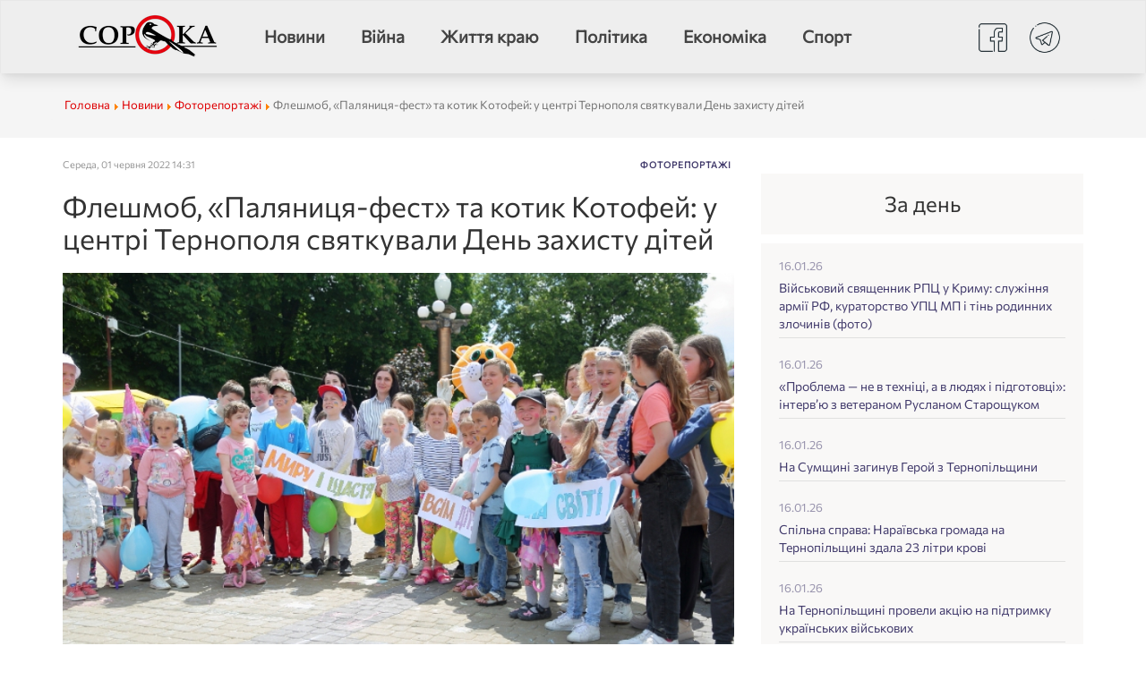

--- FILE ---
content_type: text/html; charset=utf-8
request_url: https://soroka.ternopil.ua/news/fotoreportazhi/item/30201-fleshmob-palianytsiafest-ta-kotyk-kotofei-u-tsentri-ternopolia-sviatkuvaly-den-zakhystu-ditei
body_size: 7268
content:
<!DOCTYPE html>
<html prefix="og: http://ogp.me/ns#" lang="en">

<head> 
<meta content="width=device-width, initial-scale=1, shrink-to-fit=no" name="viewport">

<meta charset="utf-8" />
	<base href="https://soroka.ternopil.ua/news/fotoreportazhi/item/30201-fleshmob-palianytsiafest-ta-kotyk-kotofei-u-tsentri-ternopolia-sviatkuvaly-den-zakhystu-ditei" />
	<meta name="keywords" content="Новини, Новини Тернополя, Новини тернопільської області,
Тернопіль,Тернопілльські новини" />
	<meta name="rights" content="Усі права захищено!" />
	<meta name="robots" content="max-image-preview:large" />
	<meta name="author" content="soroka" />
	<meta property="og:url" content="https://soroka.ternopil.ua/news/fotoreportazhi/item/30201-fleshmob-palianytsiafest-ta-kotyk-kotofei-u-tsentri-ternopolia-sviatkuvaly-den-zakhystu-ditei" />
	<meta property="og:type" content="article" />
	<meta property="og:title" content="Флешмоб, «Паляниця-фест» та котик Котофей: у центрі Тернополя святкували День захисту дітей" />
	<meta property="og:description" content=" До Дня захисту дітей у Тернополі на різних локаціях для малечі проводять різноманітні пізнавальні та розважальні заходи. Зокрема на Театральному майдані міста активності для дітлахів організувала Тернопільська обласна бібліотека для дітей. Гості свята могли погратися кінетичним піском, помалювати п..." />
	<meta property="og:image" content="https://soroka.ternopil.ua/media/k2/items/cache/16343f532680b85622c64944496d61e5_M.jpg" />
	<meta name="image" content="https://soroka.ternopil.ua/media/k2/items/cache/16343f532680b85622c64944496d61e5_M.jpg" />
	<meta name="twitter:card" content="summary" />
	<meta name="twitter:site" content="@soroka" />
	<meta name="twitter:title" content="Флешмоб, «Паляниця-фест» та котик Котофей: у центрі Тернополя святкували День захисту дітей" />
	<meta name="twitter:description" content=" До Дня захисту дітей у Тернополі на різних локаціях для малечі проводять різноманітні пізнавальні та розважальні заходи. Зокрема на Театральному майдані міста активності для дітлахів організувала Тер..." />
	<meta name="twitter:image" content="https://soroka.ternopil.ua/media/k2/items/cache/16343f532680b85622c64944496d61e5_M.jpg" />
	<meta name="twitter:image:alt" content="Флешмоб, «Паляниця-фест» та котик Котофей: у центрі Тернополя святкували День захисту дітей" />
	<meta name="x-ua-compatible" content="IE=edge,chrome=1" />
	<meta name="description" content=" До Дня захисту дітей у Тернополі на різних локаціях для малечі проводять різноманітні пізнавальні та розважальні заходи. Зокрема на Театральному майд..." />
	<title>Флешмоб, «Паляниця-фест» та котик Котофей: у центрі Тернополя святкували День захисту дітей</title>
	<link href="https://soroka.ternopil.ua/news/fotoreportazhi/item/30201-fleshmob-palianytsiafest-ta-kotyk-kotofei-u-tsentri-ternopolia-sviatkuvaly-den-zakhystu-ditei" rel="canonical" />
	<link href="/templates/masterbootstrap/favicon.ico" rel="shortcut icon" type="image/vnd.microsoft.icon" />
	<link href="/plugins/content/jw_sig/jw_sig/includes/js/jquery_fancybox/fancybox/jquery.fancybox.css?v=2.1.5" rel="stylesheet" />
	<link href="/plugins/content/jw_sig/jw_sig/includes/js/jquery_fancybox/fancybox/helpers/jquery.fancybox-buttons.css?v=2.1.5" rel="stylesheet" />
	<link href="/plugins/content/jw_sig/jw_sig/includes/js/jquery_fancybox/fancybox/helpers/jquery.fancybox-thumbs.css?v=2.1.5" rel="stylesheet" />
	<link href="/plugins/content/jw_sig/jw_sig/tmpl/Classic/css/template.css" rel="stylesheet" media="screen" />
	<link href="/plugins/content/jw_sig/jw_sig/includes/css/print.css" rel="stylesheet" media="print" />
	<link href="/templates/masterbootstrap/css/bootstrap.css" rel="stylesheet" />
	<link href="/templates/masterbootstrap/css/template.css" rel="stylesheet" />
	<link href="/templates/masterbootstrap/css/k2.css" rel="stylesheet" />
	<link href="/templates/masterbootstrap/css/media-queries.css" rel="stylesheet" />
	<script type="application/json" class="joomla-script-options new">{"csrf.token":"18ece3d9dca0c0da2d852897a554b76d","system.paths":{"root":"","base":""}}</script>
	<script src="/templates/masterbootstrap/js/jui/jquery.min.js?f743b124d0f6be05179a49e5339e85c4"></script>
	<script src="/templates/masterbootstrap/js/jui/jquery-noconflict.js?f743b124d0f6be05179a49e5339e85c4"></script>
	<script src="/templates/masterbootstrap/js/jui/jquery-migrate.min.js?f743b124d0f6be05179a49e5339e85c4"></script>
	<script src="/media/system/js/mootools-core.js?f743b124d0f6be05179a49e5339e85c4"></script>
	<script src="/media/system/js/core.js?f743b124d0f6be05179a49e5339e85c4"></script>
	<script src="/plugins/content/jw_sig/jw_sig/includes/js/jquery_fancybox/fancybox/lib/jquery.mousewheel-3.0.6.pack.js"></script>
	<script src="/plugins/content/jw_sig/jw_sig/includes/js/jquery_fancybox/fancybox/jquery.fancybox.pack.js?v=2.1.5"></script>
	<script src="/plugins/content/jw_sig/jw_sig/includes/js/jquery_fancybox/fancybox/helpers/jquery.fancybox-buttons.js?v=2.1.5"></script>
	<script src="/plugins/content/jw_sig/jw_sig/includes/js/jquery_fancybox/fancybox/helpers/jquery.fancybox-thumbs.js?v=2.1.5"></script>
	<script src="/plugins/content/jw_sig/jw_sig/includes/js/behaviour.js"></script>
	<script src="/templates/masterbootstrap/js/headroom.min.js"></script>
	<script src="/templates/masterbootstrap/js/jui/bootstrap.min.js?f743b124d0f6be05179a49e5339e85c4"></script>
	<script>

		jQuery.noConflict();
		jQuery(function($) {
			$("a.fancybox-button").fancybox({
				//padding: 0,
				//fitToView	: false,
				helpers		: {
					title	: { type : 'inside' }, // options: over, inside, outside, float
					buttons	: {}
				},
				afterLoad : function() {
					this.title = '<b class="fancyboxCounter">Image ' + (this.index + 1) + ' of ' + this.group.length + '</b>';
				}
			});
		});
	
	</script>
	<script type="application/x-k2-headers">
{"Last-Modified": "Wed, 01 Jun 2022 11:31:08 GMT", "ETag": "05a4583dd3719312801b46daa25b55e2"}
	</script>
	<script type="application/ld+json">

                {
                    "@context": "https://schema.org",
                    "@type": "NewsArticle",
                    "mainEntityOfPage": {
                        "@type": "WebPage",
                        "@id": "https://soroka.ternopil.ua/news/fotoreportazhi/item/30201-fleshmob-palianytsiafest-ta-kotyk-kotofei-u-tsentri-ternopolia-sviatkuvaly-den-zakhystu-ditei"
                    },
                    "url": "https://soroka.ternopil.ua/news/fotoreportazhi/item/30201-fleshmob-palianytsiafest-ta-kotyk-kotofei-u-tsentri-ternopolia-sviatkuvaly-den-zakhystu-ditei",
                    "headline": "Флешмоб, «Паляниця-фест» та котик Котофей: у центрі Тернополя святкували День захисту дітей",
                    "image": [
                        "https://soroka.ternopil.ua/media/k2/items/cache/16343f532680b85622c64944496d61e5_XL.jpg",
                        "https://soroka.ternopil.ua/media/k2/items/cache/16343f532680b85622c64944496d61e5_L.jpg",
                        "https://soroka.ternopil.ua/media/k2/items/cache/16343f532680b85622c64944496d61e5_M.jpg",
                        "https://soroka.ternopil.ua/media/k2/items/cache/16343f532680b85622c64944496d61e5_S.jpg",
                        "https://soroka.ternopil.ua/media/k2/items/cache/16343f532680b85622c64944496d61e5_XS.jpg",
                        "https://soroka.ternopil.ua/media/k2/items/cache/16343f532680b85622c64944496d61e5_Generic.jpg"
                    ],
                    "datePublished": "2022-06-01T14:31:08+03:00",
                    "dateModified": "2022-06-01T14:31:08+03:00",
                    "author": {
                        "@type": "Person",
                        "name": "soroka",
                        "url": "https://soroka.ternopil.ua/"
                    },
                    "publisher": {
                        "@type": "Organization",
                        "name": "Сорока",
                        "url": "https://soroka.ternopil.ua/",
                        "logo": {
                            "@type": "ImageObject",
                            "name": "Сорока",
                            "width": "",
                            "height": "",
                            "url": "https://soroka.ternopil.ua/"
                        }
                    },
                    "articleSection": "https://soroka.ternopil.ua/news/fotoreportazhi",
                    "keywords": "Новини, Новини Тернополя, Новини тернопільської області,
Тернопіль,Тернопілльські новини",
                    "description": " До Дня захисту дітей у Тернополі на різних локаціях для малечі проводять різноманітні пізнавальні та розважальні заходи. Зокрема на Театральному майдані міста активності для дітлахів організувала Тернопільська обласна бібліотека для дітей. Гості свята могли погратися кінетичним піском, помалювати пальчиками та оглянути новинки дитячої літератури, що стояли на одному з стелажів. Зокрема у рамках заходу також провели благодійну ярмарку «Паляниця-фест», де охочі могли придбати солодощі, власноруч спечені бібліотекарями. Зібрані кошти буде перераховано на потреби дітей, які постраждали через повномасштабне вторгнення. Крім того гості свята могли сфотографуватися з талісманом бібліотеки котиком Котофеєм, взяти участь у флешмобі та обрати зображення, яке їм намалюють на обличчі. Працівники бібліотеки кажуть, що найчастіше діти обирали саме патріотичні зображення. – Відвідувачів на святі дуже багато. Це не тільки наші читачі, а й вимушені переселенці та маленькі тернополяни та їхні батьки. Участь в іграх беруть не тільки діти а й дорослі, – каже  завідувачка сектором естетичного виховання Тернопільської обласної бібліотеки для дітей Ольга Карпич.  ",
                    "articleBody": " До Дня захисту дітей у Тернополі на різних локаціях для малечі проводять різноманітні пізнавальні та розважальні заходи. Зокрема на Театральному майдані міста активності для дітлахів організувала Тернопільська обласна бібліотека для дітей. Гості свята могли погратися кінетичним піском, помалювати пальчиками та оглянути новинки дитячої літератури, що стояли на одному з стелажів. Зокрема у рамках заходу також провели благодійну ярмарку «Паляниця-фест», де охочі могли придбати солодощі, власноруч спечені бібліотекарями. Зібрані кошти буде перераховано на потреби дітей, які постраждали через повномасштабне вторгнення. Крім того гості свята могли сфотографуватися з талісманом бібліотеки котиком Котофеєм, взяти участь у флешмобі та обрати зображення, яке їм намалюють на обличчі. Працівники бібліотеки кажуть, що найчастіше діти обирали саме патріотичні зображення. – Відвідувачів на святі дуже багато. Це не тільки наші читачі, а й вимушені переселенці та маленькі тернополяни та їхні батьки. Участь в іграх беруть не тільки діти а й дорослі, – каже  завідувачка сектором естетичного виховання Тернопільської обласної бібліотеки для дітей Ольга Карпич.  "
                }
                
	</script>


<link rel="apple-touch-icon" sizes="57x57" href="/templates/masterbootstrap/apple-icon-57x57.png">
<link rel="apple-touch-icon" sizes="60x60" href="/templates/masterbootstrap/apple-icon-60x60.png">
<link rel="apple-touch-icon" sizes="72x72" href="/templates/masterbootstrap/apple-icon-72x72.png">
<link rel="apple-touch-icon" sizes="76x76" href="/templates/masterbootstrap/apple-icon-76x76.png">
<link rel="apple-touch-icon" sizes="114x114" href="/templates/masterbootstrap/apple-icon-114x114.png">
<link rel="apple-touch-icon" sizes="120x120" href="/templates/masterbootstrap/apple-icon-120x120.png">
<link rel="apple-touch-icon" sizes="144x144" href="/templates/masterbootstrap/apple-icon-144x144.png">
<link rel="apple-touch-icon" sizes="152x152" href="/templates/masterbootstrap/apple-icon-152x152.png">
<link rel="apple-touch-icon" sizes="180x180" href="/templates/masterbootstrap/apple-icon-180x180.png">
<link rel="icon" type="image/png" sizes="192x192"  href="/templates/masterbootstrap/android-icon-192x192.png">
<link rel="icon" type="image/png" sizes="32x32" href="/templates/masterbootstrap/favicon-32x32.png">
<link rel="icon" type="image/png" sizes="96x96" href="/templates/masterbootstrap/favicon-96x96.png">
<link rel="icon" type="image/png" sizes="16x16" href="/templates/masterbootstrap/favicon-16x16.png">
<link rel="manifest" href="/templates/masterbootstrap/manifest.json">
<meta name="msapplication-TileColor" content="#ffffff">
<meta name="msapplication-TileImage" content="/templates/masterbootstrap/ms-icon-144x144.png">
<meta name="theme-color" content="#ffffff">

</head>
<body>

<div id="wrap">
<!--Navigation-->

<header id="header" class="header header--fixed hide-from-print" >
<!--top-->
<!--top-->
<div id="navigation">
<div class="navbar navbar-default">
<div class="container">
<div class="navbar-header">
<button type="button" class="navbar-toggle" data-toggle="collapse" data-target=".navbar-collapse">
<span class="sr-only">Toggle navigation</span>
<span class="icon-bar"></span>
<span class="icon-bar"></span>
<span class="icon-bar"></span>
</button>
<div id="brand">
 <a href="/">
<img  src="/templates/masterbootstrap/images/logo.png" alt="Logo" />
</a>
 </div>
</div>
<div class="navbar-collapse collapse">
                        <nav class="navigation">
                                <ul class="nav menu">
<li class="item-154 active"><a href="/news" >Новини</a></li><li class="item-479"><a href="/viina" >Війна</a></li><li class="item-178"><a href="/life" >Життя краю</a></li><li class="item-447"><a href="/polityka" >Політика</a></li><li class="item-450"><a href="/ekonomika" >Економіка</a></li><li class="item-478"><a href="/sport" >Спорт</a></li></ul>

                        </nav>
                        <div class="socialtop">
<a href="/"><img  src="/templates/masterbootstrap/images/facebook.png" alt="facebook" /></a>
<a href="/"><img  src="/templates/masterbootstrap/images/telegram.png" alt="telegram" /></a> 
</div>
</div>
</div>
</div></div>
</header>

<section>

<!--fullwidth-->
<!--fullwidth-->


<!--Showcase-->
<!--Showcase-->


<!--Feature-->
<!--Feature-->

<!--Breadcrumb-->
<div id="breadcrumbs">
<div class="container">
<div class="row">
           <div class="block ">
           	<div class="moduletable">           	
	           		                	<div class="module-content">
	                		<div aria-label="навігаційна стежка" role="navigation">
	<ul itemscope itemtype="https://schema.org/BreadcrumbList" class="breadcrumb">
					<li class="active">
				<span class="divider icon-location"></span>
			</li>
		
						<li itemprop="itemListElement" itemscope itemtype="https://schema.org/ListItem">
											<a itemprop="item" href="/" class="pathway"><span itemprop="name">Головна</span></a>
					
											<span class="divider">
							<img src="/media/system/images/arrow.png" alt="" />						</span>
										<meta itemprop="position" content="1">
				</li>
							<li itemprop="itemListElement" itemscope itemtype="https://schema.org/ListItem">
											<a itemprop="item" href="/news" class="pathway"><span itemprop="name">Новини</span></a>
					
											<span class="divider">
							<img src="/media/system/images/arrow.png" alt="" />						</span>
										<meta itemprop="position" content="2">
				</li>
							<li itemprop="itemListElement" itemscope itemtype="https://schema.org/ListItem">
											<a itemprop="item" href="/news/fotoreportazhi" class="pathway"><span itemprop="name">Фоторепортажі</span></a>
					
											<span class="divider">
							<img src="/media/system/images/arrow.png" alt="" />						</span>
										<meta itemprop="position" content="3">
				</li>
							<li itemprop="itemListElement" itemscope itemtype="https://schema.org/ListItem" class="active">
					<span itemprop="name">
						Флешмоб, «Паляниця-фест» та котик Котофей: у центрі Тернополя святкували День захисту дітей					</span>
					<meta itemprop="position" content="4">
				</li>
				</ul>
</div>
	                	</div>
              </div>             	
           </div>
	
</div>
</div>
</div>
<!--Breadcrumb-->


<!-- Content -->
<div class="container">
<div id="main" class="row show-grid">





<!-- Component -->
<div id="container" class="col-sm-8">


<!-- Content-top Module Position -->



<div id="main-box">
<!-- top -->
<div id="system-message-container">
	</div>

<!-- Start K2 Item Layout -->
<span id="startOfPageId30201"></span>

<div id="k2Container" class="itemView">

	 
		
	<div class="itemHeader">

		<!-- Date created -->
	<span class="itemDateCreated">
		Середа, 01 червня 2022 14:31	</span>
			
		<span class="itemCategory">
		<a href="/news/fotoreportazhi">Фоторепортажі</a>
	</span>
		

		<!-- Item title -->
	<h1 class="itemTitle">
	 Флешмоб, «Паляниця-фест» та котик Котофей: у центрі Тернополя святкували День захисту дітей	 
 			</h1>
	 
	</div>

	 
	 	
 


	<div class="itemBody">

	 			
				
		<div class="itemImageBlock">
			<span class="itemImage">
			<img src="/media/k2/items/cache/16343f532680b85622c64944496d61e5_XL.jpg" alt="Флешмоб, «Паляниця-фест» та котик Котофей: у центрі Тернополя святкували День захисту дітей" style="width:900px; height:auto;" />
			</span>

			
			
			<div class="clr"></div>
		</div>
		
		
		 
		<div class="itemFullText">
			<p style="text-align: justify;"><strong> До Дня захисту дітей у Тернополі на різних локаціях для малечі проводять різноманітні пізнавальні та розважальні заходи.</strong></p>
<p style="text-align: justify;">Зокрема на Театральному майдані міста активності для дітлахів організувала Тернопільська обласна бібліотека для дітей.</p>
<p style="text-align: justify;">Гості свята могли погратися кінетичним піском, помалювати пальчиками та оглянути новинки дитячої літератури, що стояли на одному з стелажів.</p>
<p style="text-align: justify;">Зокрема у рамках заходу також провели благодійну ярмарку «Паляниця-фест», де охочі могли придбати солодощі, власноруч спечені бібліотекарями. Зібрані кошти буде перераховано на потреби дітей, які постраждали через повномасштабне вторгнення.</p>
<p style="text-align: justify;">Крім того гості свята могли сфотографуватися з талісманом бібліотеки котиком Котофеєм, взяти участь у флешмобі та обрати зображення, яке їм намалюють на обличчі. Працівники бібліотеки кажуть, що найчастіше діти обирали саме патріотичні зображення.</p>
<p style="text-align: justify;">–<em> Відвідувачів на святі дуже багато. Це не тільки наші читачі, а й вимушені переселенці та маленькі тернополяни та їхні батьки. Участь в іграх беруть не тільки діти а й дорослі,</em> <strong>– каже  завідувачка сектором естетичного виховання Тернопільської обласної бібліотеки для дітей Ольга Карпич.</strong></p>
<p style="text-align: justify;"> </p>		</div>

		
		<div class="clr"></div>
 

	 
		<div class="itemContentFooter">

			 
 

	

			<div class="clr"></div>
		</div>
		 
				
		<div class="clr"></div>

	</div>

	
 
	<div class="itemLinks">



		 
		<div class="clr"></div>
	</div>
 

 

	
	
	
	<div class="clr"></div>

	
		 
	<a name="itemImageGalleryAnchor" id="itemImageGalleryAnchor"></a>
	<div class="itemImageGallery">
		<h4>Фото</h4>
		

<!-- JoomlaWorks "Simple Image Gallery" Plugin (v3.0.1) starts here -->
<div class="container-fluid">
 
<div id="sigFreeId7313f94fde" class="row sigFreeContainer sigFreeClassic">
		<div class="col-sm-4 sigFreeThumb">
		<a href="/media/k2/galleries/30201/IMG_7990.JPG" class="sigFreeLink fancybox-button"  rel="fancybox-button[gallery7313f94fde]" title="IMG_7990.JPG" target="_blank">
			<img class="sigFreeImg" src="/cache/jw_sig/jw_sig_cache_7313f94fde_img_7990.jpg" alt="IMG_7990.JPG" title="IMG_7990.JPG"  />
		</a>
	</div>
		<div class="col-sm-4 sigFreeThumb">
		<a href="/media/k2/galleries/30201/IMG_7992.JPG" class="sigFreeLink fancybox-button"  rel="fancybox-button[gallery7313f94fde]" title="IMG_7992.JPG" target="_blank">
			<img class="sigFreeImg" src="/cache/jw_sig/jw_sig_cache_7313f94fde_img_7992.jpg" alt="IMG_7992.JPG" title="IMG_7992.JPG"  />
		</a>
	</div>
		<div class="col-sm-4 sigFreeThumb">
		<a href="/media/k2/galleries/30201/IMG_7994.JPG" class="sigFreeLink fancybox-button"  rel="fancybox-button[gallery7313f94fde]" title="IMG_7994.JPG" target="_blank">
			<img class="sigFreeImg" src="/cache/jw_sig/jw_sig_cache_7313f94fde_img_7994.jpg" alt="IMG_7994.JPG" title="IMG_7994.JPG"  />
		</a>
	</div>
		<div class="col-sm-4 sigFreeThumb">
		<a href="/media/k2/galleries/30201/IMG_7995.JPG" class="sigFreeLink fancybox-button"  rel="fancybox-button[gallery7313f94fde]" title="IMG_7995.JPG" target="_blank">
			<img class="sigFreeImg" src="/cache/jw_sig/jw_sig_cache_7313f94fde_img_7995.jpg" alt="IMG_7995.JPG" title="IMG_7995.JPG"  />
		</a>
	</div>
		<div class="col-sm-4 sigFreeThumb">
		<a href="/media/k2/galleries/30201/IMG_8002.JPG" class="sigFreeLink fancybox-button"  rel="fancybox-button[gallery7313f94fde]" title="IMG_8002.JPG" target="_blank">
			<img class="sigFreeImg" src="/cache/jw_sig/jw_sig_cache_7313f94fde_img_8002.jpg" alt="IMG_8002.JPG" title="IMG_8002.JPG"  />
		</a>
	</div>
		<div class="col-sm-4 sigFreeThumb">
		<a href="/media/k2/galleries/30201/IMG_8005.JPG" class="sigFreeLink fancybox-button"  rel="fancybox-button[gallery7313f94fde]" title="IMG_8005.JPG" target="_blank">
			<img class="sigFreeImg" src="/cache/jw_sig/jw_sig_cache_7313f94fde_img_8005.jpg" alt="IMG_8005.JPG" title="IMG_8005.JPG"  />
		</a>
	</div>
		<div class="col-sm-4 sigFreeThumb">
		<a href="/media/k2/galleries/30201/IMG_8012.JPG" class="sigFreeLink fancybox-button"  rel="fancybox-button[gallery7313f94fde]" title="IMG_8012.JPG" target="_blank">
			<img class="sigFreeImg" src="/cache/jw_sig/jw_sig_cache_7313f94fde_img_8012.jpg" alt="IMG_8012.JPG" title="IMG_8012.JPG"  />
		</a>
	</div>
		<div class="col-sm-4 sigFreeThumb">
		<a href="/media/k2/galleries/30201/IMG_8015.JPG" class="sigFreeLink fancybox-button"  rel="fancybox-button[gallery7313f94fde]" title="IMG_8015.JPG" target="_blank">
			<img class="sigFreeImg" src="/cache/jw_sig/jw_sig_cache_7313f94fde_img_8015.jpg" alt="IMG_8015.JPG" title="IMG_8015.JPG"  />
		</a>
	</div>
		<div class="col-sm-4 sigFreeThumb">
		<a href="/media/k2/galleries/30201/IMG_8023.JPG" class="sigFreeLink fancybox-button"  rel="fancybox-button[gallery7313f94fde]" title="IMG_8023.JPG" target="_blank">
			<img class="sigFreeImg" src="/cache/jw_sig/jw_sig_cache_7313f94fde_img_8023.jpg" alt="IMG_8023.JPG" title="IMG_8023.JPG"  />
		</a>
	</div>
		<div class="col-sm-4 sigFreeThumb">
		<a href="/media/k2/galleries/30201/IMG_8025.JPG" class="sigFreeLink fancybox-button"  rel="fancybox-button[gallery7313f94fde]" title="IMG_8025.JPG" target="_blank">
			<img class="sigFreeImg" src="/cache/jw_sig/jw_sig_cache_7313f94fde_img_8025.jpg" alt="IMG_8025.JPG" title="IMG_8025.JPG"  />
		</a>
	</div>
		<div class="col-sm-4 sigFreeThumb">
		<a href="/media/k2/galleries/30201/IMG_8027.JPG" class="sigFreeLink fancybox-button"  rel="fancybox-button[gallery7313f94fde]" title="IMG_8027.JPG" target="_blank">
			<img class="sigFreeImg" src="/cache/jw_sig/jw_sig_cache_7313f94fde_img_8027.jpg" alt="IMG_8027.JPG" title="IMG_8027.JPG"  />
		</a>
	</div>
		<div class="col-sm-4 sigFreeThumb">
		<a href="/media/k2/galleries/30201/IMG_8034.JPG" class="sigFreeLink fancybox-button"  rel="fancybox-button[gallery7313f94fde]" title="IMG_8034.JPG" target="_blank">
			<img class="sigFreeImg" src="/cache/jw_sig/jw_sig_cache_7313f94fde_img_8034.jpg" alt="IMG_8034.JPG" title="IMG_8034.JPG"  />
		</a>
	</div>
		<div class="col-sm-4 sigFreeThumb">
		<a href="/media/k2/galleries/30201/IMG_8036.JPG" class="sigFreeLink fancybox-button"  rel="fancybox-button[gallery7313f94fde]" title="IMG_8036.JPG" target="_blank">
			<img class="sigFreeImg" src="/cache/jw_sig/jw_sig_cache_7313f94fde_img_8036.jpg" alt="IMG_8036.JPG" title="IMG_8036.JPG"  />
		</a>
	</div>
		<div class="col-sm-4 sigFreeThumb">
		<a href="/media/k2/galleries/30201/IMG_8042.JPG" class="sigFreeLink fancybox-button"  rel="fancybox-button[gallery7313f94fde]" title="IMG_8042.JPG" target="_blank">
			<img class="sigFreeImg" src="/cache/jw_sig/jw_sig_cache_7313f94fde_img_8042.jpg" alt="IMG_8042.JPG" title="IMG_8042.JPG"  />
		</a>
	</div>
		<div class="col-sm-4 sigFreeThumb">
		<a href="/media/k2/galleries/30201/IMG_8049.JPG" class="sigFreeLink fancybox-button"  rel="fancybox-button[gallery7313f94fde]" title="IMG_8049.JPG" target="_blank">
			<img class="sigFreeImg" src="/cache/jw_sig/jw_sig_cache_7313f94fde_img_8049.jpg" alt="IMG_8049.JPG" title="IMG_8049.JPG"  />
		</a>
	</div>
		<div class="col-sm-4 sigFreeThumb">
		<a href="/media/k2/galleries/30201/IMG_8054.JPG" class="sigFreeLink fancybox-button"  rel="fancybox-button[gallery7313f94fde]" title="IMG_8054.JPG" target="_blank">
			<img class="sigFreeImg" src="/cache/jw_sig/jw_sig_cache_7313f94fde_img_8054.jpg" alt="IMG_8054.JPG" title="IMG_8054.JPG"  />
		</a>
	</div>
		<div class="col-sm-4 sigFreeThumb">
		<a href="/media/k2/galleries/30201/IMG_8065.JPG" class="sigFreeLink fancybox-button"  rel="fancybox-button[gallery7313f94fde]" title="IMG_8065.JPG" target="_blank">
			<img class="sigFreeImg" src="/cache/jw_sig/jw_sig_cache_7313f94fde_img_8065.jpg" alt="IMG_8065.JPG" title="IMG_8065.JPG"  />
		</a>
	</div>
		<div class="col-sm-4 sigFreeThumb">
		<a href="/media/k2/galleries/30201/IMG_8068.JPG" class="sigFreeLink fancybox-button"  rel="fancybox-button[gallery7313f94fde]" title="IMG_8068.JPG" target="_blank">
			<img class="sigFreeImg" src="/cache/jw_sig/jw_sig_cache_7313f94fde_img_8068.jpg" alt="IMG_8068.JPG" title="IMG_8068.JPG"  />
		</a>
	</div>
		<div class="col-sm-4 sigFreeThumb">
		<a href="/media/k2/galleries/30201/IMG_8070.JPG" class="sigFreeLink fancybox-button"  rel="fancybox-button[gallery7313f94fde]" title="IMG_8070.JPG" target="_blank">
			<img class="sigFreeImg" src="/cache/jw_sig/jw_sig_cache_7313f94fde_img_8070.jpg" alt="IMG_8070.JPG" title="IMG_8070.JPG"  />
		</a>
	</div>
		<div class="col-sm-4 sigFreeThumb">
		<a href="/media/k2/galleries/30201/IMG_8074.JPG" class="sigFreeLink fancybox-button"  rel="fancybox-button[gallery7313f94fde]" title="IMG_8074.JPG" target="_blank">
			<img class="sigFreeImg" src="/cache/jw_sig/jw_sig_cache_7313f94fde_img_8074.jpg" alt="IMG_8074.JPG" title="IMG_8074.JPG"  />
		</a>
	</div>
		<div class="col-sm-4 sigFreeThumb">
		<a href="/media/k2/galleries/30201/IMG_8085.JPG" class="sigFreeLink fancybox-button"  rel="fancybox-button[gallery7313f94fde]" title="IMG_8085.JPG" target="_blank">
			<img class="sigFreeImg" src="/cache/jw_sig/jw_sig_cache_7313f94fde_img_8085.jpg" alt="IMG_8085.JPG" title="IMG_8085.JPG"  />
		</a>
	</div>
	</div>
</div>
<!-- JoomlaWorks "Simple Image Gallery" Plugin (v3.0.1) ends here -->

	</div>
	
 

	<!-- Plugins: AfterDisplay -->
	
	<!-- K2 Plugins: K2AfterDisplay -->
	
		<!-- K2 Plugins: K2CommentsBlock -->
		
		<!-- Item comments -->
	<a name="itemCommentsAnchor" id="itemCommentsAnchor"></a>
	<div class="itemComments">
		
		
				<!-- Item comments form -->
		<div class="itemCommentsForm">
			
<!-- Comments Form -->
<h3>Прокоментувати:</h3>


<form action="/index.php" method="post" id="comment-form" class="form-validate">
	<label class="formComment" for="commentText">Повідомлення *</label>
	<textarea rows="20" cols="10" class="inputbox" onblur="if(this.value=='') this.value='введіть ваше повідомлення тут ...';" onfocus="if(this.value=='введіть ваше повідомлення тут ...') this.value='';" name="commentText" id="commentText">введіть ваше повідомлення тут ...</textarea>

	<label class="formName" for="userName">Ім'я *</label>
	<input class="inputbox" type="text" name="userName" id="userName" value="введіть своє імя ..." onblur="if(this.value=='') this.value='введіть своє імя ...';" onfocus="if(this.value=='введіть своє імя ...') this.value='';" />

	<label class="formEmail" for="commentEmail">Email *</label>
	<input class="inputbox" type="text" name="commentEmail" id="commentEmail" value="введіть Вашу адресу електронної пошти ..." onblur="if(this.value=='') this.value='введіть Вашу адресу електронної пошти ...';" onfocus="if(this.value=='введіть Вашу адресу електронної пошти ...') this.value='';" />

	<label class="formUrl" for="commentURL">URL сайту</label>
	<input class="inputbox" type="text" name="commentURL" id="commentURL" value="введіть адресу сайту ..."  onblur="if(this.value=='') this.value='введіть адресу сайту ...';" onfocus="if(this.value=='введіть адресу сайту ...') this.value='';" />

	
	<input type="submit" class="button" id="submitCommentButton" value="Залишити коментар" />

	<span id="formLog"></span>

	<input type="hidden" name="option" value="com_k2" />
	<input type="hidden" name="view" value="item" />
	<input type="hidden" name="task" value="comment" />
	<input type="hidden" name="itemID" value="30201" />
	<input type="hidden" name="18ece3d9dca0c0da2d852897a554b76d" value="1" /></form>
		</div>
		
		
	</div>
	
 
	
	
	
	
	<div class="clr"></div>

</div>
<!-- End K2 Item Layout -->

<!-- JoomlaWorks "K2" (v2.11.20241016) | Learn more about K2 at https://getk2.org -->
</div>
	
<!-- Front page show or hide -->

 



<!-- Below Content Module Position -->
</div>
<!-- Right -->
<div id="sidebar-2" class="col-sm-4">
<h2 class="last-b-k-t">За день</h2> 
<div id="k2ModuleBox226" class="last-b-k">

	<a class="a-last" href="/news/item/47897-viiskovyi-sviashchennyk-rpts-u-krymu-sluzhinnia-armii-rf-kuratorstvo-upts-mp-i-tin-rodynnykh-zlochyniv-foto">
      <span class="last-data">16.01.26</span>
      <div class="last-title">Військовий священник РПЦ у Криму: служіння армії РФ, кураторство УПЦ МП і тінь родинних злочинів (фото)</div>
      <div class="clr"></div>
    </a>
		<a class="a-last" href="/viina/item/47896-problema-ne-v-tekhnitsi-a-v-liudiakh-i-pidhotovtsi-interviu-z-veteranom-ruslanom-staroshchukom">
      <span class="last-data">16.01.26</span>
      <div class="last-title">«Проблема — не в техніці, а в людях і підготовці»: інтерв’ю з ветераном Русланом Старощуком</div>
      <div class="clr"></div>
    </a>
		<a class="a-last" href="/viina/item/47895-na-sumshchyni-zahynuv-heroi-z-ternopilshchyny">
      <span class="last-data">16.01.26</span>
      <div class="last-title">На Сумщині загинув Герой з Тернопільщини</div>
      <div class="clr"></div>
    </a>
		<a class="a-last" href="/news/item/47894-spilna-sprava-naraivska-hromada-na-ternopilshchyni-zdala-23-litry-krovi">
      <span class="last-data">16.01.26</span>
      <div class="last-title">Спільна справа: Нараївська громада на Тернопільщині здала 23 літри крові</div>
      <div class="clr"></div>
    </a>
		<a class="a-last" href="/news/item/47892-na-ternopilshchyni-provely-aktsiiu-na-pidtrymku-ukrainskykh-viiskovykh">
      <span class="last-data">16.01.26</span>
      <div class="last-title">На Тернопільщині провели акцію на підтримку українських військових</div>
      <div class="clr"></div>
    </a>
		<a class="a-last" href="/viina/item/47891-v-ostanniu-dorohu-na-ternopilshchyni-pokhovaly-voina">
      <span class="last-data">16.01.26</span>
      <div class="last-title">В останню дорогу: на Тернопільщині поховали воїна</div>
      <div class="clr"></div>
    </a>
		<a class="a-last" href="/news/item/47893-pislia-zustrichi-zelenskoho-ta-trampa-rosiia-posylyla-obstrily-ukrainy">
      <span class="last-data">16.01.26</span>
      <div class="last-title">Після зустрічі Зеленського та Трампа росія посилила обстріли України</div>
      <div class="clr"></div>
    </a>
		<a class="a-last" href="/news/item/47890-pamiat-shcho-zhyve-heroiu-z-ternopilshchyny-vidkryly-memorialnu-doshku">
      <span class="last-data">16.01.26</span>
      <div class="last-title">Пам’ять, що живе: Герою з Тернопільщини відкрили меморіальну дошку</div>
      <div class="clr"></div>
    </a>
		<a class="a-last" href="/viina/item/47889-nazavzhdy-do-ridnoho-domu-povernuly-polehloho-heroia-z-ternopilshchyny-volodymyra-buhaia">
      <span class="last-data">16.01.26</span>
      <div class="last-title">Назавжди до рідного дому повернули полеглого Героя з Тернопільщини Володимира Бугая</div>
      <div class="clr"></div>
    </a>
		<a class="a-last" href="/news/item/47888-cherhovyi-den-donorstva-kolektyv-2-likarni-pidtrymav-ternopilskyi-tsentr-krovi">
      <span class="last-data">16.01.26</span>
      <div class="last-title">Черговий день донорства: колектив 2 лікарні підтримав Тернопільський центр крові</div>
      <div class="clr"></div>
    </a>
		<a class="a-last" href="/viina/item/47887-na-donechchyni-zahynuv-heroi-z-ternopilshchyny-mykola-khomiak">
      <span class="last-data">16.01.26</span>
      <div class="last-title">На Донеччині загинув Герой з Тернопільщини Микола Хом’як</div>
      <div class="clr"></div>
    </a>
		
</div>	 
	






</div>
<!-- Left -->




<!-- bottom -->
<!-- bottom -->
</div>
</div>
<!-- footer -->
<!-- footer -->
<!--<div id="push"></div>-->
<!-- copy -->
<!-- copy -->
<!-- menu slide -->
<!-- menu slide -->
<a href="#" class="back-to-top">Back to Top</a>

</section>






</div>
<!-- Content -->

 

 
</div>

<!-- Google tag (gtag.js) --> <script async src="https://www.googletagmanager.com/gtag/js?id=G-J01F6D8324"></script> <script> window.dataLayer = window.dataLayer || []; function gtag(){dataLayer.push(arguments);} gtag('js', new Date()); gtag('config', 'G-J01F6D8324'); </script>

<!--
<link rel="stylesheet" href="https://cdnjs.cloudflare.com/ajax/libs/fancybox/3.5.7/jquery.fancybox.min.css">
<script src="https://cdnjs.cloudflare.com/ajax/libs/jquery/3.6.0/jquery.min.js"></script>
<script src="https://cdnjs.cloudflare.com/ajax/libs/fancybox/3.5.7/jquery.fancybox.min.js"></script>
-->
<!-- JS -->
</body>
</html>


--- FILE ---
content_type: text/css
request_url: https://soroka.ternopil.ua/templates/masterbootstrap/css/template.css
body_size: 3735
content:
:root {
--white-color:                #ebebeb;
--one-color:                  #f3d041;
--two-color:                  #f17752;
--thre-color:                 #423b6c;
--foure-color:                 #b0bec5;
--five-color:                #ed202d;
--six-color: 				  #d9d8d2;
--seven-color: 				  #f4f2ef;
--eigth-color: 				  #f9f8f7;

/*
--primary-color:                #535da1;
--secondary-color:              #14B789;
--section-bg-color:             #f9f9f9;
--dark-color:                   #000000;
--p-color:                      #212529;
--border-color:                 #e9eaeb;
--limon-color:        		  #efff00;
--black-color:        		  #42413f;
--h1-font-size:                 48px;
--h2-font-size:                 42px; 
--h3-font-size:                 36px;
--h4-font-size:                 32px;
--h5-font-size:                 24px;
--h6-font-size:                 22px;
--p-font-size:                  16px;
--menu-font-size:               12px;
--copyright-font-size:          14px;
--font-weight-normal:           300;
--font-weight-medium:           500;
--font-weight-bold:             700;
*/
}


@font-face {
    font-family: 'Commissioner-Bold'; /* Название шрифта */
    src: url('../fonts/Commissioner-Bold.ttf') format('truetype'); /* Путь к файлу шрифта */
    font-weight: bold; /* Толщина шрифта */
    font-style: normal; /* Стиль шрифта */
}

@font-face {
    font-family: 'Commissioner-Regular'; /* Название шрифта */
    src: url('../fonts/Commissioner-Regular.ttf') format('truetype'); /* Путь к файлу шрифта */
    font-weight: Regular; /* Толщина шрифта */
    font-style: normal; /* Стиль шрифта */
}

@font-face {
    font-family: 'Commissioner-SemiBold'; /* Название шрифта */
    src: url('../fonts/Commissioner-SemiBold.ttf') format('truetype'); /* Путь к файлу шрифта */
    font-weight: SemiBold; /* Толщина шрифта */
    font-style: normal; /* Стиль шрифта */
}

@font-face {
    font-family: 'Oswald-Bold'; /* Название шрифта */
    src: url('../fonts/Oswald-Bold.ttf') format('truetype'); /* Путь к файлу шрифта */
    font-weight: bold; /* Толщина шрифта */
    font-style: normal; /* Стиль шрифта */
}
@font-face {
    font-family: 'Oswald-Medium'; /* Название шрифта */
    src: url('../fonts/Oswald-Medium.ttf') format('truetype'); /* Путь к файлу шрифта */
    font-weight: Medium; /* Толщина шрифта */
    font-style: normal; /* Стиль шрифта */
}
@font-face {
    font-family: 'Oswald-SemiBold'; /* Название шрифта */
    src: url('../fonts/Oswald-SemiBold.ttf') format('truetype'); /* Путь к файлу шрифта */
    font-weight: SemiBold; /* Толщина шрифта */
    font-style: normal; /* Стиль шрифта */
} 

html {
  overflow-y: scroll; }

body {
  background-color: #FFFFFF;
  font-family: 'Commissioner-Regular';
  font-size: 13px; }

img {
  max-width: 100%; }

sup  
{
    font-size: 10px;
}	


a {
    color: #de0103;
    text-decoration: none;
}

.breadcrumb > li + li:before {
display:none;
	}


#top {
  color: #ddd;
  font-size: 12px;
  line-height: 30px;
  padding-bottom: 4px;
  padding-top: 4px; }

#top .container .separator {
  border-left: 1px solid #CCCCCC;
  display: inline-block;
  height: 10px;
  margin: 0 20px;
  width: 1px; }

#navigation {
  /*   border-bottom: 3px solid #ccc;;
    margin-bottom: 20px;*/ }

.socialtop
{
float: right;	
}	 

.socialtop img
{
width: 36px;
margin: 23px 10px 15px 10px;
transition: opacity 0.5s 0s, visibility 0.5s 0.5s;
opacity:1;
}	
.socialtop :hover; 
{
transition: opacity 0.5s 0s, visibility 0.5s 0.5s;	
opacity:0.5;
}	
.menu 
{
margin: 0px 0px 0px 30px;
}	
.nav > li > a {
position: relative;
    display: block;
    padding: 10px 20px;
    font-size: 19px;
    color: #444;
    font-weight: bold;
}

.nav > li > a:hover {
position: relative;
    display: block;
    padding: 10px 20px;
    font-size: 19px;
 
    font-weight: bold;
	color:var(--five-color);
/*	border-bottom: 1px solid var(--five-color);*/ 

}

.nav > li {
	float: left;	
	
}	


.navbar-toggle {
    position: relative;
    float: right;
    padding: 9px 10px;
    /* margin-top: 8px; */
    margin-right: 18px;
    margin-top: 16px;
    margin-bottom: 8px;
    background-color: none;
    background-image: none;
    border: none;
    border-radius: 4px;
}


.navbar {
  border-radius: 0 !important; 
  background-color: #eeeeee;
  border-bottom: 1px solid transparent;
  box-shadow: rgba(0, 0, 0, 0.1) 0px 10px 15px -3px, rgba(0, 0, 0, 0.05) 0px 4px 6px -2px;
  
  }

.navbar-default {
  /*   background-color: #2c3e50;
    border-color: transparent;*/ }

.navbar-default .navbar-nav > .active > a,
.navbar-default .navbar-nav > .active > a:hover,
.navbar-default .navbar-nav > .active > a:focus {
  outline: medium none; }

.navbar-default .navbar-nav > li > a:hover,
.navbar-default .navbar-nav > li > a:focus {
  outline: medium none; }

.navbar-nav > li > a {
  line-height: inherit !important;
  padding-bottom: 19.5px !important;
  padding-top: 19.5px !important; }

.dropdown-menu {
  padding: 0px !important;
  border-radius: 0 !important; }

.navbar-right .dropdown-menu {
  left: 0 !important;
  right: auto !important; }

#main-box {
  background: none repeat scroll 0 0 #FFFFFF;
  border: 0px solid #E5E5E5;
  /* border 1, if you have front component*/
  margin-bottom: 20px;
  /*    padding: 10px;*/ }

#main {
  /*    padding-bottom: 40px;*/
  padding-top: 20px; }

#breadcrumbs {
  background: #f5f5f5 none repeat scroll 0 0;
  padding: 20px 0 0; }

#breadcrumbs .moduletable {
  border: 0;
  padding: 0;
  margin-bottom: 0; }

#fullwidth {
  margin-top: -20px;
  overflow: hidden; }

#fullwidth .moduletable {
  border: 0;
  padding: 0;
  margin-bottom: 20px; }

.black .moduletable {
  background: none repeat scroll 0 0 #222222;
  border-color: #222222;
  color: #AAAAAA; }

.moduletable {
  /*    background: none repeat scroll 0 0 #FFFFFF;;
    border: 1px solid #E5E5E5;*/
  margin-bottom: 20px;
 
  padding: 10px 3px 3px 3px;
  }

.panel.moduletable {
  padding: 0; }

.panel .moduletable {
  box-shadow: none;
  margin: 0px 10px;
  padding: 10px; }

#brand {
  float: left;
  padding-left: 15px;
  padding-top: 5px;
 opacity:1;
  transition: opacity 0.5s 0s, visibility 0.5s 0.5s;
  }

#brand img {
  padding-bottom: 1px;
  padding-top: 1px; 
 
  }

#brand:hover{
  opacity:0.5;
  transition: opacity 0.5s 0s, visibility 0.5s 0.5s;
  }

.page-header {
  margin: 10px 0 20px; }

.hasTooltip {
  display: inline !important; }

.noMainbody {
  display: none !important; }

ul.unstyled,
ol.unstyled {
  list-style: outside none none;
  margin-left: 0;
  padding: 0; }

#pop-print {
  float: right;
  margin: 10px; }

.btn.modal {
  bottom: auto;
  display: inline;
  left: auto;
  position: relative;
  top: auto; }

html,
body {
  height: 100%;
  /* The html and body elements cannot have any padding or margin. */ }

/* Wrapper for page content to push down footer */
#wrap {
  height: auto !important;
  margin: 0 auto 0px;
  min-height: 100%;
  padding: 0 0 60px; }

iframe
{
border: none;
    overflow: hidden;
    width: -webkit-fill-available;
}
/* Set the fixed height of the footer here */
#footer {

	float:left;
	width:100%;
    background-color: #f5f5f5;  }

#copy.well {
  border-radius: 0;
  border: 0;
  margin: 0; }

#footer .moduletable {
  background: transparent;
  border: 0; }

#push {
  height: 60px; }

/* LAYOUT */
/* Floats */
.float-left {
  float: left; }

.float-right {
  float: right; }

.group:before,
.group:after {
  content: "";
  display: table; }

.group:after {
  clear: both; }

.ie7 .group {
  zoom: 1; }

/* JOOMLA */
.form-horizontal .control-label {
  text-align: inherit !important; }

i.icon-calendar:before {
  content: "\1f4c5";
  display: inline-block;
  font-family: 'Glyphicons Halflings';
  font-style: normal;
  font-weight: normal;
  line-height: 1;
  position: relative;
  top: 1px; }

div.contact-form-field label,
div.message-label label {
  display: inline !important; }

div#jform_tags_chzn.chzn-container ul.chzn-choices li.search-field input.default {
  padding: 0; }

.control-group input[type="checkbox"] {
  width: 10px !important; }

.btn-toolbar {
  margin-bottom: 10px; }

/*ERROR*/
.error-page-inner {
  display: table;
  height: 100%;
  min-height: 100%;
  text-align: center;
  width: 100%; }

.error-code {
  font-size: 96px;
  font-weight: bold;
  line-height: 1;
  margin: 0 0 10px;
  padding: 0; }

.error-page-inner .fa.fa-exclamation-triangle {
  font-size: 96px;
  line-height: 1;
  margin-bottom: 10px; }

/*MB STYLE*/
.title, .component-content h2 {
  text-shadow: none;
  text-align:center; 	
  }

.title-line {
  background: none repeat scroll 0 0 #d1d1d1;
  height: 2px;
  margin-bottom: 20px;
  width: 100%; }

.title-line span {
  display: block;
  height: 2px;
  width: 90px;
  background: #428bca; }

.title1 .title-line, .title2 .title-line, .title3 .title-line, .title4 .title-line, .title6 .title-line, .box3 .title-line, .box4 .title-line {
  display: none; }

.title1 .title {
  background: url(../images/bg-h3.gif) repeat-x scroll 0 100% transparent;
  border-bottom: none;
  padding-bottom: 20px; }

.title2 .title {
  border-bottom: 1px dashed #e5e5e5;
  padding-bottom: 15px;
  margin-bottom: 20px; }

.title3 .title {
  padding-bottom: 15px;
  margin-bottom: 20px; }

.title4 .title {
  background: url(../images/divider.png) repeat-x scroll center center transparent;
  border-bottom: none !important;
  margin-bottom: 25px; }

.title4 .title span {
  background: #ffffff;
  padding-right: 15px; }

#rt-footer .title4 .title span {
  background: #262626; }

#rt-maintop .title4 .title span, #rt-bottom .title4 .title span {
  background: #f6f6f6; }

.title5 .title {
  background: url(../images/cat-bg-repeat.png) repeat-x scroll center center transparent;
  padding-bottom: 0 !important;
  border-bottom: none !important; }

.title > span {
  background: none repeat scroll 0 0 transparent;
  /*    padding-right: 10px;*/ }

span.fa {
  padding-right: 10px; }

.title6 .title {
  border-bottom: 2px solid #1d6fa5;
  padding-bottom: 15px;
  margin-bottom: 20px; }

.box1 .moduletable {
  background: #eee; }

.box2 .moduletable {
  background: #363636;
  color: #adadad; }

.blog-more {
  padding: 10px 5px; }

/*TO TOP*/
.back-to-top {
  position: fixed;
  bottom: 2em;
  right: 0px;
  text-decoration: none;
  color: #000000;
  background-color: rgba(235, 235, 235, 0.8);
  font-size: 12px;
  padding: 1em;
  display: none; }

.back-to-top:hover {
  background-color: rgba(135, 135, 135, 0.5); }

.error .container {
  display: table;
  height: 100%;
  min-height: 100%;
  text-align: center;
  width: 100%;
  padding: 200px 0; }

.error .container h1 {
  font-size: 140px; }

/*for headroom.js*/
.headroom {
  transition: transform 200ms linear; }

.headroom--pinned {
  transform: translateY(0%); }

.headroom--unpinned {
  transform: translateY(-100%); }

.header {
  background-color: inherit;
  line-height: 60px; }

.header__link {
  border: 0 none;
  color: #fff;
  text-decoration: none; }

.header__link:focus {
  background-color: rgba(78, 205, 196, 0.1);
  outline: 0 none; }

.header__link:hover .icon {
  color: #4ecdc4; }

.header--fixed {
  left: 0;
  position: fixed;
  right: 0;
  top: 0;
  z-index: 10; }

.nav {
    padding-left: 0;
    margin-bottom: 0;
    list-style: none;
    float: left;
}

/*OFFLINE*/
#frame input.inputbox {
  border: 1px solid #ccc;
  padding: 8px;
  width: 100%;
  border-radius: 4px; }

#frame {
  margin-top: 100px; }


/* Fix disappearing tabs on editor page - Added by Waseem Sadiq 8th March 2015*/
.icons .btn-group,
.icons .btn-group a[data-toggle="tab"][aria-expanded="false"],
ul.nav-tabs > li > a[data-toggle="tab"][aria-expanded="false"] {
  display: block !important; }

.radio input[type="radio"],
.radio-inline input[type="radio"],
.checkbox input[type="checkbox"],
.checkbox-inline input[type="checkbox"] {
  /*  float: left;
    position: relative !important;*/
  margin-left: 0 !important; }

.checkbox label, .radio label {
  padding-left: 20px;
  padding-right: 10px; }

label {
  display: block;
  margin-bottom: 5px; }

label,
input,
button,
select,
textarea {
  font-size: 13px;
  font-weight: normal;
  line-height: 18px;
  font-family: arial; }

label,
select,
button,
input[type="button"],
input[type="reset"],
input[type="submit"],
input[type="radio"],
input[type="checkbox"] {
  cursor: pointer; }

.control-group input, .control-group textarea, .control-group .uneditable-input {
  /*width: 100% !important */ }

.contact-form .control-group input, .contact-form .control-group textarea, .contact-form .control-group .uneditable-input {
  width: 100%; }

.email-copy-input {
  float: left; }

.control-group .control-label {
  padding-top: 7px;
  padding-bottom: 7px; }

div#jform_catid_chzn.chzn-container,
div#jform_catid_chzn.chzn-container div.chzn-drop,
div#jform_state_chzn.chzn-container,
div#jform_state_chzn.chzn-container div.chzn-drop,
div#jform_featured_chzn.chzn-container,
div#jform_featured_chzn.chzn-container div.chzn- drop,
div#jform_access_chzn.chzn-container,
div#jform_access_chzn.chzn-container div.chzn-drop,
div#jform_metadata_tags_chzn.chzn-container,
div#jform_metadata_tags_chzn.chzn-container div.chzn-drop,
div#jform_language_chzn.chzn-container div.chzn-drop,
div#jform_language_chzn.chzn-container,
div#jform_tags_chzn.chzn-container {
  width: 260px !important; }

.chzn-container-single .chzn-single {
  width: 140px; }

.chzn-container .chzn-drop {
  width: 100px; }
/*14-04-2017*/
.input-append .add-on, .input-prepend .add-on {
    display: inline-block;
    width: auto;
    height: 18px;
    min-width: 16px;
    padding: 4px 5px;
    font-size: 13px;
    font-weight: normal;
    line-height: 18px;
    text-align: center;
    text-shadow: 0 1px 0 #fff;
    background-color: #eee;
    border: 1px solid #ccc;
}
.input-small {
    width: 90px;
}
.btn.modal {
background: #eee;
}


#feature
{
background: var(--six-color);
display: flex;
padding: 40px 0px 40px 0px;
}

#bottom
{
float: left;
width: 100%;
background: #f8f8f8;
}

/* Gallery */
.sigFreeImg
{
width: 100%;
max-width: 240px;
margin: auto;
display: block;	
}	
.sigFreeThumb
{
padding: 10px;	
}

.sigFreeClassic
{
padding: 5px;	
}	

.footer_m
{
	
}	




/* Media Queries */
/* Retina */
/* Landscape phones and down */
@media (max-width: 480px) {
  #brand, #brand img {
    width: auto !important; } 

.nav > li {
    float: none; 
	text-align:center;
}	
	
	}

/* Landscape phone to portrait tablet */
@media (max-width: 767px) {
  section {
    margin-top: auto;
    padding-top: 100px; }
  .navbar-nav > li > a {
    line-height: 30px !important;
    padding-bottom: 5px !important;
    padding-top: 5px !important; } }

/* Portrait tablet to landscape and desktop */
/* Large desktop */
@media (min-width: 1200px) {
  section {
    margin-top: auto;
    margin-top: 80px;
	} }
	
	

--- FILE ---
content_type: text/css
request_url: https://soroka.ternopil.ua/templates/masterbootstrap/css/media-queries.css
body_size: 199
content:
@media only screen and (min-width: 319px) and (max-width: 373px) {

section {
padding-top: 75px;
}	

.socialtop {
text-align: center;
}
 
}
@media only screen and (min-width: 374px) and (max-width: 413px) {
 .news-image {
    width: 75px;
    height: auto;
    margin-left: 15px;
    opacity: 0.7;
}
.news-title {
    font-size: 15px;
    line-height: 18px;
    color: var(--thre-color);
    margin: 0;
    flex-shrink: 0;
    width: calc(100% - 95px);
    font-weight: 100;
}

.topnewsblock h2 {
    font-size: 18px;
    line-height: 22px;
}	


.nav {

	float: none;
    padding: 0px;
    margin: 0px;
}

.socialtop {
text-align: center;
}

#brand, #brand img {
width: 140px!important;
    padding: 0px 2px 3px 7px;
}
  
#main {
  padding-top: 0px; 
}

section {
padding-top: 75px;
}

}
@media only screen and (min-width: 413px) and (max-width: 479px) {

.nav {

	float: none;
    padding: 0px;
    margin: 0px;
}
#brand, #brand img {
width: 140px!important;
    padding: 0px 2px 3px 7px;
}

.topnewsblock h2 {
    font-size: 18px;
    line-height: 22px;
}	 
 
#main {
  padding-top: 0px; 
}

section {
padding-top: 75px;
}

.socialtop {
text-align: center;
} 
 
}
@media only screen and (min-width: 479px) and (max-width: 767px) {

.nav > li > a {
    padding: 10px 10px;
    font-size: 14px;
}

  
}
@media only screen and (min-width: 768px) and (max-width: 1023px) {

.nav > li > a {
    padding: 10px 10px;
    font-size: 14px;
}	

#brand {
  padding-left: 0px;
}
#brand img {
 width: 105px;
}
.socialtop img {
    width: 28px;
    margin: 25px 10px 15px 10px;
}

section {
padding-top: 75px;
}

}
@media only screen and (min-width: 1024px) and (max-width: 1203px) {

.nav > li > a {
 
    padding: 10px 15px;
    font-size: 16px; 
}	
  
}
@media only screen and (min-width: 1204px) and (max-width: 1440px) {
 
}
@media only screen and (min-width: 1441px) and (max-width: 1923px) {
  
}
